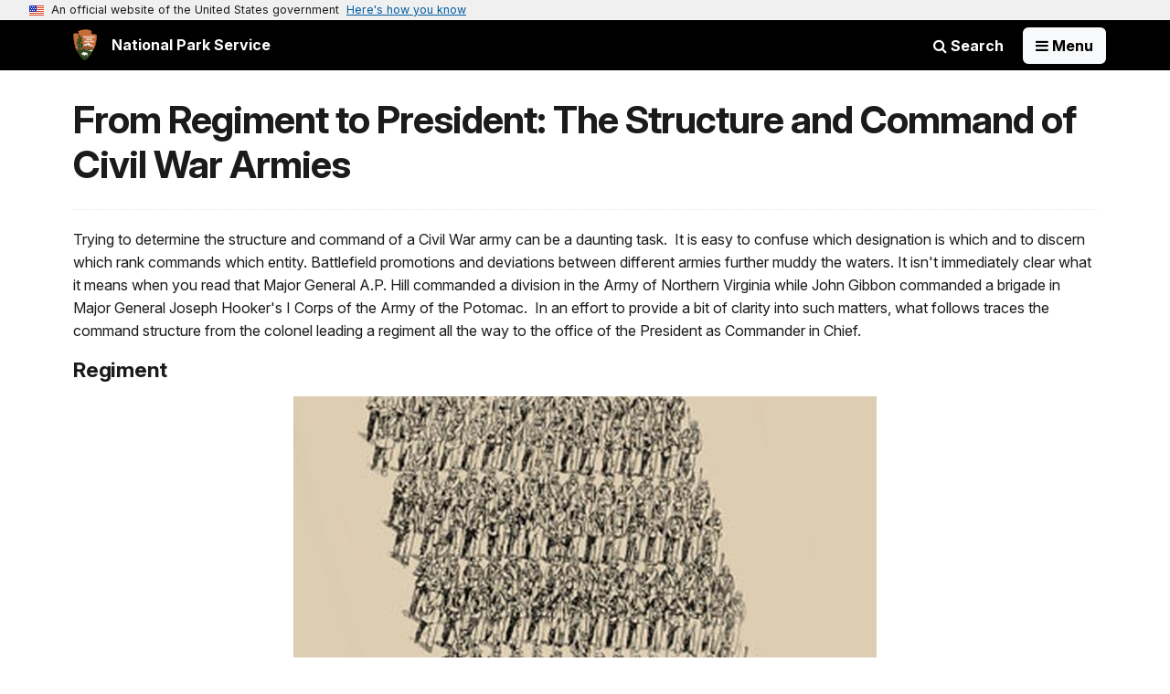

--- FILE ---
content_type: text/html;charset=UTF-8
request_url: https://www.nps.gov/articles/from-regiment-to-president-the-structure-and-command-of-civil-war-armies.htm
body_size: 10448
content:
<!doctype html> <html lang="en" class="no-js"> <!-- Content Copyright National Park Service -->
<!-- JavaScript & DHTML Code Copyright &copy; 1998-2025, PaperThin, Inc. All Rights Reserved. --> <head> <meta content="IE=edge" http-equiv="X-UA-Compatible"> <title>From Regiment to President: The Structure and Command of Civil War Armies (U.S. National Park Service)</title> <script>
var jsDlgLoader = '/articles/loader.cfm';
var jsSiteResourceLoader = '/cs-resources.cfm?r=';
var jsSiteResourceSettings = {canCombine: false, canMinify: false};
</script>
<!-- beg (1) PrimaryResources -->
<script src="/ADF/thirdParty/jquery/jquery-3.6.js"></script><script src="/ADF/thirdParty/jquery/migrate/jquery-migrate-3.4.js"></script><link rel="stylesheet" type="text/css" href="/commonspot/javascript/lightbox/lightbox.css"><link rel="stylesheet" type="text/css" href="/commonspot/dashboard/css/buttons.css"><script src="/commonspot/javascript/browser-all.js"></script>
<!-- end (1) PrimaryResources -->
<!-- beg (2) SecondaryResources -->
<link rel="stylesheet" type="text/css" href="/ADF/extensions/lightbox/1.0/css/lightbox_overrides.css">
<!-- end (2) SecondaryResources -->
<!-- beg (3) StyleTags -->
<link rel="stylesheet" href="/common/commonspot/templates/assets/css/commonspotRTE.css" type="text/css" />
<!-- end (3) StyleTags -->
<!-- beg (4) JavaScript -->
<script>
<!--
var gMenuControlID = 0;
var menus_included = 0;
var jsSiteID = 1;
var jsSubSiteID = 30335;
var js_gvPageID = 4845656;
var jsPageID = 4845656;
var jsPageSetID = 0;
var jsPageType = 0;
var jsSiteSecurityCreateControls = 0;
var jsShowRejectForApprover = 1;
// -->
</script><script>
var jsDlgLoader = '/articles/loader.cfm';
var jsSiteResourceLoader = '/cs-resources.cfm?r=';
var jsSiteResourceSettings = {canCombine: false, canMinify: false};
</script>
<!-- end (4) JavaScript -->
<!-- beg (5) CustomHead -->
<!-- override ParkSite from Article (Legacy)-->
<meta charset="utf-8">
<link href="/common/commonspot/templates/images/icons/favicon.ico" rel="shortcut icon">
<meta http-equiv="Pragma" content="no-cache" />
<meta http-equiv="Expires" content="0" />
<meta name="viewport" content="width=device-width, initial-scale=1.0">
<!--[if gt IE 8]>
<script src="/common/commonspot/templates/assets/js/app.early.min.js?v=20230112"></script>
<link href="/common/commonspot/templates/assets/css/split-css/main.min.css?v=2rpz-n03cpj" media="screen, print" rel="stylesheet">
<link href="/common/commonspot/templates/assets/css/split-css/main-min-blessed1.css" media="screen, print" rel="stylesheet">
<![endif]-->
<!--[if lt IE 9]>
<script src="https://oss.maxcdn.com/libs/html5shiv/3.7.0/html5shiv.js"></script>
<script src="https://oss.maxcdn.com/libs/respond.js/1.4.2/respond.min.js"></script>
<script src="/common/commonspot/templates/assets/js/app.early.min.js?v=20230112"></script>
<link href="/common/commonspot/templates/assets/css/split-css/main.min.css?v=2rpz-n03cpj" media="screen, print" rel="stylesheet">
<link href="/common/commonspot/templates/assets/css/split-css/main-min-blessed1.css" media="screen, print" rel="stylesheet">
<![endif]-->
<!--[if !IE]> -->
<script src="/common/commonspot/templates/assets/js/app.early.min.js?v=20230112"></script>
<script src="/common/commonspot/templates/js/uswds/uswds-init.js"></script>
<link href="/common/commonspot/templates/assets/css/main.min.css?v=20230112" media="screen, print" rel="stylesheet">
<!-- <![endif]-->
<link href='//fonts.googleapis.com/css?family=Open+Sans:700,600,400|Open+Sans+Condensed:300,700' rel='stylesheet' type='text/css'>
<link rel="manifest" href="/manifest.json" crossorigin="use-credentials" />
<meta name="apple-itunes-app" content="app-id=1549226484, app-argument=https://apps.apple.com/us/app/national-park-service/id1549226484">
<style>
table#cs_idLayout2,
table#cs_idLayout2 > tbody,
table#cs_idLayout2 > tbody > tr,
table#cs_idLayout2 > tbody > tr >  td
{
display: block;
border-collapse:separate;
}
</style>
<script src='/common/commonspot/templates/js/federated-analytics-uav1.js?ver=true&agency=DOI&subagency=NPS&exts=rtf,odt,ods,odp,brf&dclink=true&enhlink=true' id='_fed_an_ua_tag'></script>
<meta property="og:type" content="website" />
<meta property="og:title" content="From Regiment to President: The Structure and Command of Civil War Armies (U.S. National Park Service)" />
<meta property="og:url" content="https://www.nps.gov/articles/from-regiment-to-president-the-structure-and-command-of-civil-war-armies.htm" />
<!-- end (5) CustomHead -->
<!-- beg (6) TertiaryResources -->
<!-- end (6) TertiaryResources -->
<!-- beg (7) authormode_inlinestyles -->
<link rel="stylesheet" type="text/css" href="/commonspot/commonspot.css" id="cs_maincss">
<!-- end (7) authormode_inlinestyles -->
</head><body class="ParkSite"><span role="navigation" aria-label="Top of page" id="__topdoc__"></span>
<section
class="usa-banner"
aria-label="Official website of the United States government"
>
<div class="usa-accordion">
<header class="usa-banner__header">
<div class="usa-banner__inner">
<div class="grid-col-auto">
<img
aria-hidden="true"
class="usa-banner__header-flag"
src="/common/commonspot/templates/assets/icon/us_flag_small.png"
alt=""
/>
</div>
<div class="grid-col-fill tablet:grid-col-auto" aria-hidden="true">
<p class="usa-banner__header-text">
An official website of the United States government
</p>
<p class="usa-banner__header-action">Here's how you know</p>
</div>
<button
type="button"
class="usa-accordion__button usa-banner__button"
aria-expanded="false"
aria-controls="gov-banner-default"
>
<span class="usa-banner__button-text">Here's how you know</span>
</button>
</div>
</header>
<div
class="usa-banner__content usa-accordion__content"
id="gov-banner-default"
>
<div class="grid-row grid-gap-lg">
<div class="usa-banner__guidance tablet:grid-col-6">
<img
class="usa-banner__icon usa-media-block__img"
src="/common/commonspot/templates/assets/icon/icon-dot-gov.svg"
role="img"
alt=""
aria-hidden="true"
/>
<div class="usa-media-block__body">
<p>
<strong>Official websites use .gov</strong><br />A
<strong>.gov</strong> website belongs to an official government
organization in the United States.
</p>
</div>
</div>
<div class="usa-banner__guidance tablet:grid-col-6">
<img
class="usa-banner__icon usa-media-block__img"
src="/common/commonspot/templates/assets/icon/icon-https.svg"
role="img"
alt=""
aria-hidden="true"
/>
<div class="usa-media-block__body">
<p>
<strong>Secure .gov websites use HTTPS</strong><br />A
<strong>lock</strong> (
<span class="icon-lock"
><svg
xmlns="http://www.w3.org/2000/svg"
width="52"
height="64"
viewBox="0 0 52 64"
class="usa-banner__lock-image"
role="img"
aria-labelledby="banner-lock-description-default"
focusable="false"
>
<title id="banner-lock-title-default">Lock</title>
<desc id="banner-lock-description-default">Locked padlock icon</desc>
<path
fill="#000000"
fill-rule="evenodd"
d="M26 0c10.493 0 19 8.507 19 19v9h3a4 4 0 0 1 4 4v28a4 4 0 0 1-4 4H4a4 4 0 0 1-4-4V32a4 4 0 0 1 4-4h3v-9C7 8.507 15.507 0 26 0zm0 8c-5.979 0-10.843 4.77-10.996 10.712L15 19v9h22v-9c0-6.075-4.925-11-11-11z"
/>
</svg> </span
>) or <strong>https://</strong> means you've safely connected to
the .gov website. Share sensitive information only on official,
secure websites.
</p>
</div>
</div>
</div>
</div>
</div>
</section>
<!--googleoff: index-->
<div tabindex="-1" id="beforeSkipLinks" ></div>
<div class="skip-links" aria-label="short-cut links" role="navigation">
<ul>
<li><a href="#GlobalNav-toggle" aria-label="Skip to global NPS navigation">Skip to global NPS navigation</a></li>
<li><a href="#main" aria-label="Skip to the main content">Skip to the main content</a></li>
<li><a href="#GlobalFooter" aria-label="Skip to the footer section">Skip to the footer section</a></li>
</ul>
</div>
<!--googleon: index-->
<!--googleoff: index-->
<div class="PromoBanner"></div>
<!--googleon: index-->
<!--googleoff: index-->
<div class="GlobalHeader" role="banner">
<div class="GlobalHeader__Navbar container">
<a class="GlobalHeader__Branding me-auto link-white" href="/">
<img src="/theme/assets/dist/images/branding/logo.png"
alt=""
width="80"
height="106"
class="GlobalHeader__Branding__Arrowhead img-fluid">
<span class="GlobalHeader__Branding__Text">
National Park Service
</span>
</a>
<a href="#GlobalFooterSearchInput"
class="GlobalHeader__FooterSearchLink js-scrollTo link-white">
<i class="fa fa-search"></i>
<span class="visually-hidden">Search</span>
</a>
<form id="GlobalHeaderSearch"
class="GlobalHeader__Search"
action="/search/"
method="GET"
role="search">
<button type="button"
data-bs-toggle="collapse"
data-bs-target="#GlobalHeaderSearchCollapse"
aria-expanded="false"
aria-controls="GlobalHeaderSearchCollapse">
<i class="fa fa-search"></i>
Search
</button>
<div id="GlobalHeaderSearchCollapse"
class="collapse collapse-horizontal"
role="presentation">
<div>
<input class="form-control me-2"
type="text"
autocomplete="off"
name="query"
placeholder="Keyword Search"
required
aria-label="Search text">
<div class="GlobalSearch-suggestions"></div>
<button class="btn btn-secondary me-2" data-scope="site" type="submit">
This Site
</button>
<button class="btn btn-secondary" data-scope="all" type="submit">
All NPS
</button>
</div>
</div>
<input type="hidden"
name="sitelimit"
value="">
<input type="hidden" name="affiliate" value="nps">
</form>
</div>
<nav id="GlobalNav" class="GlobalNav">
<h1 id="GlobalNavButtonContainer">
<button type="button"
id="GlobalNav-toggle"
class="GlobalNav__Toggle"
data-bs-toggle="collapse"
data-bs-target="#GlobalNavCollapse"
aria-controls="GlobalNavCollapse"
aria-expanded="false"
aria-label="Open Menu">
<span class="GlobalNav__Toggle__Text GlobalNav__Toggle__Text--closed">
<i class="fa fa-bars"></i>
<span class="visually-hidden">Open</span>
Menu
</span>
<span class="GlobalNav__Toggle__Text GlobalNav__Toggle__Text--open">
<i class="fa fa-close"></i>
Close
<span class="visually-hidden">Menu</span>
</span>
</button>
</h1>
<div id="GlobalNavCollapse" class="collapse">
<div class="container">
<p class="GlobalNav__LanguageInfo">
</p>
<h2 class="GlobalNav__SectionHeading GlobalNav__SectionHeading--green" hidden>
Explore This Park
</h2>
<ul id="GlobalNavListLocal" class="GlobalNav__List" hidden></ul>
<h2 class="GlobalNav__SectionHeading GlobalNav__SectionHeading--blue">
Explore the National Park Service
</h2>
<ul id="GlobalNavList" class="GlobalNav__List"></ul>
</div>
</div>
</nav>
</div>
<!--googleon: index-->
<div id="myModal" class="modal refreshableModal" tabindex="-1" aria-labelledby="exitModalLabel" aria-hidden="true">
<div class="modal-dialog">
<div class="modal-content">
<div class="modal-header">
<h2 class="modal-title visually-hidden" id="exitModalLabel">Exiting nps.gov</h2>
<button type="button" class="btn-close" data-bs-dismiss="modal" aria-label="Close"></button>
</div>
<div class="modal-body"></div>
<div class="modal-footer">
<button type="button" class="btn btn-secondary" data-bs-dismiss="modal">Cancel</button>
</div>
</div>
</div>
</div>
<script type="text/javascript">
jQuery(document).ready(function() {
setTimeout( function() {
NPS.display.showAdminTools( 0 );
} ,10);
});
</script>
<div id="main" role="main" class="MainContent">
<style>
#modal-contact-us .modal-body { padding-top: 0px; }
.modal-header { border:none; }
</style>
<div class="modal fade" id="modal-contact-us" tabindex="-1" aria-labelledby="modal-contact-us-label">
<div class="modal-dialog">
<div class="modal-content">
<div class="modal-header">
<h4 class="modal-title visually-hidden" id="modal-contact-us-label">Contact Us</h4>
<button type="button" class="btn-close" data-bs-dismiss="modal" aria-label="Close"></button>
</div>
<div class="modal-body">
<iframe frameborder="0" id="modal-contact-us-iframe" width="100%" height="100%" title="Contact Us"></iframe>
</div>
</div>
</div>
</div>
<div id="adminTools"></div>
<div class="container">
<div class="ColumnGrid row">
<div class="ColumnMain col-sm-12">
<div class="row">
<div class="col-sm-12">
<div class="super-title clearfix" id="series_title" style="display:none;"></div>
<div class="ContentHeader">
<div class="text-content-size">
<h1 class="page-title">From Regiment to President: The Structure and Command of Civil War Armies</h1>
</div>
<h2 class="related-parks" style="display:none;" id="related_parks"></h2>
</div>
<div id="cs_control_4826336" class="cs_control CS_Element_CustomCF"><div id="CS_CCF_4845656_4826336">  </div></div><div id="cs_control_4826337" class="cs_control CS_Element_Custom">
<div class="row">
<div class="col-xs-12 col-sm-12 col-md-12">
<div class="story-intro">
<p>Trying to determine the structure and command of a Civil War army can be a daunting task.  It is easy to confuse which designation is which and to discern which rank commands which entity. Battlefield promotions and deviations between different armies further muddy the waters. It isn't immediately clear what it means when you read that Major General A.P. Hill commanded a division in the Army of Northern Virginia while John Gibbon commanded a brigade in Major General Joseph Hooker's I Corps of the Army of the Potomac.  In an effort to provide a bit of clarity into such matters, what follows traces the command structure from the colonel leading a regiment all the way to the office of the President as Commander in Chief.</p>
</div>
</div>
</div>
</div><div id="cs_control_4826338" class="cs_control CS_Element_Custom"></div><div id="cs_control_4826339" class="cs_control CS_Element_CustomCF"><div id="CS_CCF_4845656_4826339">
<div class="row">
<div class="col-md-12 col-sm-12 col-xs-12">
<h3>Regiment</h3>
<div class="Component text-content-size text-content-style ArticleTextGroup clearfix">
<figure class="-auto-width">
<img
src="/common/uploads/stories/images/nri/subject/civilwar/D98709E6-0B06-239B-D6E2DE3A11C79065/D98709E6-0B06-239B-D6E2DE3A11C79065.jpg"
alt="Image of a regiment formation"
title="Image of a regiment formation"
/>
<figcaption><p class="figcredit">Gettysburg Foundation</p></figcaption>
</figure>
<p>When asked what unit he was with, most Civil War soldier would respond with the name of his regiment. The regiment was the primary fighting unit of both armies and usually carried the name of the state of origin and the chronological number of the creation of that regiment (eg. The 6th Wisconsin would be the sixth regiment raised by the state of Wisconsin).   <br>
<br>
A regiment was often composed of men from the same region of a state and frequently contained men who had known each other before the war. A newly formed regiment contained about 1,000 officers and enlisted men. Official United States Army regulations called for a regiment to consist of 10 companies, each made up of 97 men and 3 officers. Companies were commanded by a captain and designated with the letters A-K (the letter "J" was not used because it looked too much like "I").<br>
<br>
A colonel commanded  the regiment, followed in succession by a lieutenant colonel and a major. The actual number of men in a regiment varied widely during the war as a result of battle losses, disease, and desertion.</p>
</div>
<h3>Brigade</h3>
<div class="Component text-content-size text-content-style ArticleTextGroup clearfix">
<figure class="-auto-width">
<img
src="/common/uploads/stories/images/nri/subject/civilwar/D9880EFC-A08C-5328-F2CAB9FCA5827FD3/D9880EFC-A08C-5328-F2CAB9FCA5827FD3.jpg"
alt="Image of a bridgade formation"
title="Image of a bridgade formation"
/>
<figcaption><p class="figcredit">Gettysburg Foundation</p></figcaption>
</figure>
<p>During the Civil War a brigade was made up of anywhere between two and six regiments, but most commonly contained four.  A brigade was commanded by a brigadier general who reported directly to the division commander.  Union brigades were identified with numbers (eg. the fourth brigade) but Confederate brigades were usually named after their current or former commanding officers (eg. "Hood's brigade"). Brigades of both sides were also commonly identified by nicknames earned in battle (eg. the "Texas brigade"  "Iron Brigade" or "Stonewall brigade").</p>
</div>
<h3>Division</h3>
<div class="Component text-content-size text-content-style ArticleTextGroup clearfix">
<figure class="-auto-width">
<img
src="/common/uploads/stories/images/nri/subject/civilwar/D9893C47-BC64-E264-99C66C6A3114044D/D9893C47-BC64-E264-99C66C6A3114044D.jpg"
alt="Image of a division formation"
title="Image of a division formation"
/>
<figcaption><p class="figcredit">Gettysburg Foundation</p></figcaption>
</figure>
<p>A Civil War division contained between three and five brigades, and was commanded by a major general. Confederate divisions tended to contain more brigades than their Union counterparts, and often consisted of nearly twice as many men.</p>
</div>
<h3>Corps</h3>
<div class="Component text-content-size text-content-style ArticleTextGroup clearfix">
<figure class="-auto-width">
<img
src="/common/uploads/stories/images/nri/subject/civilwar/D98ACB0D-96C8-D2B8-5669F44169982EBA/D98ACB0D-96C8-D2B8-5669F44169982EBA.jpg"
alt="Image of a corps formation"
title="Image of a corps formation"
/>
<figcaption><p class="figcredit">Gettysburg Foundation</p></figcaption>
</figure>
<p>A corps could contain between two and four divisions, but was most commonly made up of three. A Union Corps was commanded by a major general while a Confederate Corps was led by a lieutenant general. Since Confederate divisions were typically larger than Union divisions, it was often the case that a single Confederate division was nearly the same size as a Union corps.<br>
<br>
During the Maryland Campaign the Army of Northern Virginia had not yet adopted a Corps system but rather consisted of two wings commanded by Major Generals Jackson and Longstreet. Following the Battle of Antietam both men were promoted to Lieutenant General and given command of the newly designated First and Second Corps of the Army of Northern Virginia respectively.</p>
</div>
<h3>Army</h3>
<div class="Component text-content-size text-content-style ArticleTextGroup clearfix">
<figure class="-auto-width">
<img
src="/common/uploads/stories/images/nri/subject/civilwar/D98C1BAE-97C3-A801-72A1F9790C14756F/D98C1BAE-97C3-A801-72A1F9790C14756F.jpg"
alt="Image of an army formation"
title="Image of an army formation"
/>
<figcaption><p class="figcredit">Gettysburg Foundation</p></figcaption>
</figure>
<p>An Army was a fighting force made up of two or more corps and was commanded by a general. During the Civil War the Union most commonly named its armies after rivers or waterways (eg. the Army of the Potomac) while the Confederacy designated its armies after states or regions (eg. the Army of Northern Virginia).</p>
</div>
<h3>Beyond the Battlefield</h3>
<div class="Component text-content-size text-content-style ArticleTextGroup clearfix">
<figure class="-auto-width">
<img
src="/common/uploads/stories/images/nri/subject/civilwar/D98E1590-F279-17F9-945CB4FB876FA825/D98E1590-F279-17F9-945CB4FB876FA825.jpg"
alt="Collection of photographs of Abraham Lincoln, Jefferson Davis, Edwin Stanton, George W. Randolph"
title="Collection of photographs of Abraham Lincoln, Jefferson Davis, Edwin Stanton, George W. Randolph"
/>
<figcaption>Top Row: Presidents Abraham Lincoln (USA) and Jefferson Davis (CSA)  Bottom Row: Secretaries of War Edwin Stanton (USA) and George W. Randolph (CSA) <p class="figcredit">Individual photographs are from Library of Congress</p></figcaption>
</figure>
<p>Even the commanders of armies still had to report to those above them. During the Civil War the presidents of the United States and Confederacy both acted as Commander in Chief and held the highest authority on military matters. Each president also had a Secretary of War who was the official link between the President and his commanders in the field. The Union also contained the position of the General in Chief of the Armies who officially held the highest rank over all the military forces in the field. Despite this official chain communication between the commanders in the field often went directly to the President as well as the Secretary of State and General in Chief of the Armies.</p>
</div>
<h3>Still confused?</h3>
<div class="Component text-content-size text-content-style ArticleTextGroup clearfix">
<figure class="-auto-width">
<img
src="/common/uploads/stories/images/nri/subject/civilwar/D98F49D6-96A0-812D-F0B7030C058455F4/D98F49D6-96A0-812D-F0B7030C058455F4.jpg"
alt="Exhibit panel explaining &quot;What is in an Army&quot;"
title="Exhibit panel explaining &quot;What is in an Army&quot;"
/>
<figcaption><p class="figcredit">Gettysburg Foundation</p></figcaption>
</figure>
<p>Here are two practical examples of the chain of command from regiment to president at the Battle of Antietam.<br>
<br>
Union<br>
<br>
6th Wisconsin Regiment - Lieutenant Colonel Edward S. Bragg<br>
<br>
Fourth "Iron" Brigade - Brigadier General John Gibbon <br>
<br>
First Division - Brigadier General John P. Hatch<br>
<br>
I Corps Commander - Major General Joseph Hooker<br>
<br>
Commander of the Army of the Potomac - Major General George B. McClellan <br>
<br>
General in Chief of the Armies - Henry Halleck<br>
<br>
Secretary of War - Edwin Stanton<br>
<br>
President - Abraham Lincoln <br>
<br>
<br>
Confederate<br>
<br>
1st Texas Regiment - Lieutenant Colonel Phillip A. Work<br>
<br>
Brigade - Colonel William T. Wofford<br>
<br>
Division - Brigadier General John B. Hood<br>
<br>
Commander of the Right Wing - Major General James Longstreet <br>
<br>
Commander of the Army of Northern Virginia - General Robert E. Lee<br>
<br>
Secretary of War - George W. Randolph<br>
<br>
President - Jefferson Davis<br>
<br>
* You will note that the commanders of the various elements do not always hold the expected rank. This was frequently the case during a campaign when higher ranking officers were killed or wounded and officers of a lower rank had to replace them in the field.</p>
</div>
</div>
</div>
</div></div><div id="cs_control_4826340" class="cs_control CS_Element_Custom">
<!--googleoff: index-->
<div class="Component RelatedGrid" id="related_792258A4-CAE4-9884-E4B59F020F62B6BC" style="display:none;">
<h2 class="RelatedGrid__Heading Tag">You Might Also Like</h2>
<div class="row">
</div>
<div class="row">
</div>
<script src="/common/commonspot/customcf/search/js/search-listing-page-plugin.js"></script>
<script>
jQuery(document).ready(function() {
jQuery('#searchListing-792258BC-08CD-B7A5-EAF1AB39F32D8EFF').searchlisting({
searchURL: "/solr/",
searchURLReady: "/solr/?q=\"Maryland Campaign\" OR \"Civil War\" OR \"military\"&fl=PageURL,Title,Type,Image_URL,Image_Alt_Text,PageURL&defType=edismax&sort=score desc&start=0&fq=Category:\"Articles\" AND (Type:\"Article\" OR Type:\"Person\" OR Type:\"Place\") AND -PageURL:\"/articles/from-regiment-to-president-the-structure-and-command-of-civil-war-armies.htm\" AND -Allow_Listing_Display:false AND (Image_Width:[465 TO *] AND Image_Height:[261 TO *]) OR (Original_Image_Width:[465 TO *] AND Original_Image_Height:[261 TO *])&rows=6",
getMetaFields: "PageURL,Title,Type,Image_URL,Image_Alt_Text,PageURL",
frontEndClient: "",
perPage: "6",
startNum: "0",
keywords: "\"Maryland Campaign\" OR \"Civil War\" OR \"military\"",
filterQuery: "Category:\"Articles\" AND (Type:\"Article\" OR Type:\"Person\" OR Type:\"Place\") AND -PageURL:\"/articles/from-regiment-to-president-the-structure-and-command-of-civil-war-armies.htm\" AND -Allow_Listing_Display:false AND (Image_Width:[465 TO *] AND Image_Height:[261 TO *]) OR (Original_Image_Width:[465 TO *] AND Original_Image_Height:[261 TO *])",
usesDynamicNavigation: "",
sort: "score desc",
extrasForm: "",
extrasForm_keywordField: "",
extrasForm_keywordField: "",
dataTransformJS: ""
,showSearchResultsLIOverride:  function(item){
var itemHTML = "";
var meta = [];
jQuery.each(item, function (index, value) {
meta[index] = value;
});
//determine big or small
var itemCount = jQuery("#related_792258A4-CAE4-9884-E4B59F020F62B6BC div.RelatedGridItem").length;
if(itemCount < 4){
var mainDivClass = "col-xs-6 col-sm-3";
if(meta["Image_URL"].indexOf('/npgallery') !== -1){
var srcSet = meta["Image_URL"] + "/proxylowres";
}else{
var srcSet = meta["Image_URL"] + "?width=465&height=261&mode=crop&quality=90 465w";
}
var childToUse = 0;
var utmContent = "small";
}else{
var mainDivClass = "col-sm-6";
if(meta["Image_URL"].indexOf('/npgallery') !== -1){
var srcSet = meta["Image_URL"] + "/proxylowres 465w, " + meta["Image_URL"] + "/proxylowres 950w";
}else{
var srcSet = meta["Image_URL"] + "?width=465&height=261&mode=crop&quality=90 465w, " + meta["Image_URL"] + "?width=950&height=534&quality=90 950w";
}
var childToUse = 1;
var utmContent = "large";
}
var url = meta["PageURL"];
if("Type" in meta) {
if (url.indexOf("?") == -1) {
url += "?utm_source=" + meta["Type"].toString().toLowerCase() + "&utm_medium=website&utm_campaign=experience_more&utm_content=" + utmContent;
}
else {
url += "&utm_source=" + meta["Type"].toString().toLowerCase() + "&utm_medium=website&utm_campaign=experience_more&utm_content=" + utmContent;
}
}
//URL plus campaign tracking
if(meta["Image_URL"].indexOf('/npgallery') !== -1){
var src = meta["Image_URL"] + "/proxylowres";
}else{
var src = meta["Image_URL"] + "?width=465&height=261&mode=crop&quality=90";
}
itemHTML += '<div class="Component RelatedGridItem ' + mainDivClass + '">';
itemHTML += '<a href="'+url+'" class="RelatedGridItem__Link" data-track={"type":"event","category":"Navigate","action":"#","label":"RelatedGridItem"}>';
itemHTML += '<img alt="' + meta["Image_Alt_Text"] + '" class="RelatedGridItem__Image" sizes="(min-width: 1200px) 220px, (min-width: 768px) 25vw, 100vw" src="' + src + '" srcset="' + srcSet + '" />';
itemHTML += '<h3 class="RelatedGridItem__Heading">' + meta["Title"] + ' <i class="fa fa-chevron-right"></i></h3>';
itemHTML += '<div class="RelatedGridItem__Kicker">' + meta["Type"] + '</div>';
itemHTML += '</a></div>';
jQuery("#related_792258A4-CAE4-9884-E4B59F020F62B6BC").children("div").eq(childToUse).append(itemHTML);
} ,runFunctionAfter:  function(){
if(jQuery("#related_792258A4-CAE4-9884-E4B59F020F62B6BC div.RelatedGridItem").length > 0){
jQuery(this.element).parent().show();
}
}
})
});
</script>
<div id="searchListing-792258BC-08CD-B7A5-EAF1AB39F32D8EFF">
<div>
<div>
<div class="results">
<a name="results"></a>
<div class="ListingResults-loading">
Loading results...
</div>
<ul class="resultsUL"></ul>
</div><!--results-->
</div><!-- col-sm-12 -->
</div><!-- row -->
</div>
</div>
<!--googleon: index-->
<div class="SharedContentTags">
<h2 class="SharedContentTags__Heading Tag">
<i class="fa fa-tag"></i> Tags
</h2>
<ul>
<li>
<a class="btn btn-default" href="https&#x3a;&#x2f;&#x2f;www.nps.gov&#x2f;media&#x2f;article-search.htm&#x23;q&#x3d;Maryland&#x2b;Campaign">maryland campaign</a>
</li>
<li>
<a class="btn btn-default" href="https&#x3a;&#x2f;&#x2f;www.nps.gov&#x2f;media&#x2f;article-search.htm&#x23;q&#x3d;Civil&#x2b;War">civil war</a>
</li>
<li>
<a class="btn btn-default" href="https&#x3a;&#x2f;&#x2f;www.nps.gov&#x2f;media&#x2f;article-search.htm&#x23;q&#x3d;military">military</a>
</li>
</ul>
</div>
<script>
(function ($) {
$(document).ready(function () {
var header = document.querySelector('.Article__Header');
var kicker = document.querySelector('.Article__Kicker');
var relatedParksSubtitle = document.querySelector('.RelatedParksSubtitle');
var seriesTitle = ``;
if (relatedParksSubtitle) {
if (header) {
header.appendChild(relatedParksSubtitle);
} else {
relatedParksSubtitle.remove();
}
}
if (kicker && seriesTitle) {
var seriesKicker = document.createElement('span');
seriesKicker.innerHTML = ' • ';
seriesKicker.appendChild(document.createTextNode(seriesTitle));
kicker.appendChild(seriesKicker);
}
});
})(jQuery);
</script>
</div>
</div><!-- col-sm-12 -->
</div><!-- row -->
</div><!-- ColumnMain col-sm-12 -->
</div><!-- ColumnGrid row -->
</div><!-- end container -->
<div class="container">
<div class="ColumnGrid row">
<div class="ColumnMain col-sm-12">
<div class="row">
<div class="col-sm-12 text-content-size text-content-style">
<p style="text-align:right;">Last updated: August 14, 2017</p>
</div>
</div>
</div>
</div>
</div>
</div><!-- end of <div main> -->
<!--googleoff: index-->
<footer id="GlobalFooter" class="GlobalFooter">
<div class="container">
<form id="GlobalFooterSearch"
class="GlobalFooter__Search row g-3 align-items-center"
action="/search/"
method="GET"
role="search">
<div class="col-auto flex-grow-1 position-relative">
<input class="form-control"
id="GlobalFooterSearchInput"
type="text"
autocomplete="off"
name="query"
placeholder="Keyword Search"
required
aria-label="Search">
<div class="GlobalSearch-suggestions"></div>
</div>
<div class="col-auto">
<button class="btn btn-secondary" data-scope="site" type="submit">
This Site
</button>
</div>
<div class="col-auto">
<button class="btn btn-secondary" data-scope="all" type="submit">
All NPS
</button>
</div>
<input type="hidden"
name="sitelimit"
value="">
<input type="hidden" name="affiliate" value="nps">
</form>
<div class="row">
<img class="GlobalFooter-printLogo print-only"
src="/common/commonspot/templates/assets/images/branding/nps_logo-bw.gif"
alt="">
<div class="col-sm-12">
<div class="GlobalFooter-AppPromo">
<div class="GlobalFooter-AppPromo__Text">
<div class="GlobalFooter-AppPromo__Heading">Experience Your America.</div>
<div class="GlobalFooter-AppPromo__Subheading GlobalFooter-AppPromo__BottomGroup">
<p>Download the NPS app to navigate the parks on the go.</p>
<p class="GlobalFooter-AppPromo__BadgeLinks">
<a href="https://apps.apple.com/us/app/national-park-service/id1549226484"
class="GlobalFooter-AppPromo__BadgeLink" onclick="gas('send', 'event', 'App Promo Footer', 'Apple', document.location.pathname, 1, true);">
<img alt="Download on the App Store"
src="/common/commonspot/templates/assets/images/app-promo/app-store-badge.svg"
width="132"
height="44">
</a>
<a href="https://play.google.com/store/apps/details?id=gov.nps.mobileapp"
class="GlobalFooter-AppPromo__BadgeLink" onclick="gas('send', 'event', 'App Promo Footer', 'Android', document.location.pathname, 1, true);">
<img alt="Get it on Google Play"
src="/common/commonspot/templates/assets/images/app-promo/google-play-badge.svg"
width="148.5"
height="44">
</a>
</p>
</div>
</div>
<div class="GlobalFooter-AppPromo__ImageContainer">
<img class="GlobalFooter-AppPromo__Image"
src="/common/commonspot/templates/assets/images/app-promo/app-promo-phones.png"
srcset="/common/commonspot/templates/assets/images/app-promo/app-promo-phones.png 1x, /common/commonspot/templates/assets/images/app-promo/app-promo-phones@2x.png 2x"
alt="Three smartphones showing different screens within the NPS app."
width="628"
height="463">
</div>
</div>
</div>
</div>
<hr>
<div class="row">
<div class="col-xs-12 col-md-4 order-md-1">
<div class="GlobalFooter-nps-logo">
<div class="GlobalFooter-nps-logo-text">
<a href="//www.nps.gov">National Park Service</a>
<a href="//www.doi.gov">U.S. Department of the Interior</a>
</div>
<div class="GlobalFooter-nps-logo-image">
<a href="//www.nps.gov">
<svg class=""
id="nps-logo-footer"
aria-label="National Park Service Logo"
role="img"
focusable="false">
<use xmlns:xlink="http://www.w3.org/1999/xlink" xlink:href="/common/commonspot/templates/assets/sprite.symbol.svg#nps-logo" />
</svg>
</a>
</div>
</div>
</div>
<div class="col-xs-12 col-md-8">
<ul class="GlobalFooter-generalLinks">
<li>
<a href="//www.nps.gov/aboutus/accessibility.htm" >
Accessibility
</a>
</li>
<li>
<a href="//www.nps.gov/aboutus/privacy.htm" >
Privacy Policy
</a>
</li>
<li>
<a href="//www.nps.gov/aboutus/foia/index.htm" >
FOIA
</a>
</li>
<li>
<a href="//www.nps.gov/aboutus/notices.htm" >
Notices
</a>
</li>
<li>
<a href="//www.nps.gov/aboutus/contactus.htm" >
Contact The National Park Service
</a>
</li>
</ul>
<ul class="GlobalFooter-generalLinks">
<li>
<a href="//www.nps.gov/aboutus/faqs.htm" title="National Park Service frequently asked questions">
NPS FAQ
</a>
</li>
<li>
<a href="//www.doi.gov/pmb/eeo/no-fear-act" >
No Fear Act
</a>
</li>
<li>
<a href="//www.nps.gov/aboutus/disclaimer.htm" >
Disclaimer
</a>
</li>
<li>
<a href="//www.nps.gov/aboutus/vulnerability-disclosure-policy.htm" >
Vulnerability Disclosure Policy
</a>
</li>
<li>
<a href="//www.usa.gov" >
USA.gov
</a>
</li>
</ul>
<ul class="GlobalFooter-socialLinks">
<li>
<a href="//www.facebook.com/nationalparkservice">
<svg class=""
id="facebook-footer-link"
aria-label="Facebook"
role="img"
focusable="false">
<use xmlns:xlink="http://www.w3.org/1999/xlink" xlink:href="/common/commonspot/templates/assets/sprite.symbol.svg#facebook" />
</svg>
</a>
</li>
<li>
<a href="//www.youtube.com/nationalparkservice">
<svg class=""
id="youtube-footer-link"
aria-label="Youtube"
role="img"
focusable="false">
<use xmlns:xlink="http://www.w3.org/1999/xlink" xlink:href="/common/commonspot/templates/assets/sprite.symbol.svg#youtube" />
</svg>
</a>
</li>
<li>
<a href="//www.x.com/natlparkservice">
<svg class=""
id="twitter-footer-link"
aria-label="Twitter"
role="img"
focusable="false">
<use xmlns:xlink="http://www.w3.org/1999/xlink" xlink:href="/common/commonspot/templates/assets/sprite.symbol.svg#x-white" />
</svg>
</a>
</li>
<li>
<a href="//www.instagram.com/nationalparkservice">
<svg class=""
id="instagram-footer-link"
aria-label="Instagram"
role="img"
focusable="false">
<use xmlns:xlink="http://www.w3.org/1999/xlink" xlink:href="/common/commonspot/templates/assets/sprite.symbol.svg#instagram" />
</svg>
</a>
</li>
<li>
<a href="//www.flickr.com/nationalparkservice">
<svg class=""
id="flickr-footer-link"
aria-label="Flickr"
role="img"
focusable="false">
<use xmlns:xlink="http://www.w3.org/1999/xlink" xlink:href="/common/commonspot/templates/assets/sprite.symbol.svg#flickr" />
</svg>
</a>
</li>
</ul>
</div>
</div>
</div>
</footer>
<!--googleon: index-->
<!-- the rest of the scripts are leftovers from before the centennial down and should be pared down where possible -->
<script src="/common/commonspot/templates/js/global.js?v=20230112"></script>
<script src="/common/commonspot/templates/assets/libs/jquery.magnific-popup/jquery.magnific-popup.js"></script>
<script src="/common/commonspot/templates/assets/js/redesign.js?v=20230112"></script>
<link href="/common/commonspot/templates/assets/libs/colorbox/colorbox.css" rel="stylesheet">
<script type="text/javascript" src="/common/commonspot/templates/js/libs/jquery.colorbox-min.js"></script>
<script src="/common/commonspot/templates/js/intercept-include.js?v=20230112"></script>
<script src="/common/commonspot/templates/assets/libs/image-map-resizer/imageMapResizer.min.js"></script>
<script src="/common/commonspot/templates/assets/js/app.late.min.js?v=20230112"></script>
<script src="/common/commonspot/templates/js/uswds/uswds.js"></script>
<div class="modal fade" id="outdated-browser" tabindex="-1" role="dialog">
</div>
</body>
</html>
<!-- beg (1) PrimaryResources -->
<script src="/commonspot/javascript/lightbox/overrides.js"></script><script src="/commonspot/javascript/lightbox/window_ref.js"></script><script src="/commonspot/pagemode/always-include-common.js"></script><script>jQuery.noConflict();</script>
<!-- end (1) PrimaryResources -->
<!-- beg (2) SecondaryResources -->
<script src="/ADF/extensions/lightbox/1.0/js/framework.js"></script><script src="/ADF/thirdParty/jquery/cookie/jquery.cookie.js"></script>
<!-- end (2) SecondaryResources -->
<!-- beg (3) CustomFoot -->
<!-- end (3) CustomFoot -->
<!-- beg (4) TertiaryResources -->
<script>
jQuery(function()
{
initADFLB();
if ( (typeof commonspot != 'undefined') && (typeof commonspot.lightbox != 'undefined') )
commonspot.lightbox.initCurrent(500, 500, { title: '', subtitle: '', close: 'true', reload: 'true' });
});
</script>
<!-- end (4) TertiaryResources --><script>
<!--
var jsPageContributeMode = 'read';
var jsPageSessionContributeMode = 'read';

var jsPageAuthorMode = 0;
var jsPageEditMode = 0;


if(!commonspot)
var commonspot = {};
commonspot.csPage = {};


commonspot.csPage.url = '/articles/from-regiment-to-president-the-structure-and-command-of-civil-war-armies.htm';


commonspot.csPage.id = 4845656;

commonspot.csPage.siteRoot = '/';
commonspot.csPage.subsiteRoot = '/articles/';


// -->
</script>

<script>
<!--
	if (typeof parent.commonspot == 'undefined' || typeof parent.commonspot.lview == 'undefined' || typeof parent.commonspot.lightbox == 'undefined')
		loadNonDashboardFiles();
	else if (parent.commonspot && typeof newWindow == 'undefined')
	{
		var arrFiles = [
					{fileName: '/commonspot/javascript/lightbox/overrides.js', fileType: 'script', fileID: 'cs_overrides'},
					{fileName: '/commonspot/javascript/lightbox/window_ref.js', fileType: 'script', fileID: 'cs_windowref'}
					];
		
		loadDashboardFiles(arrFiles);
	}
//-->
</script>
</body></html>

--- FILE ---
content_type: text/css
request_url: https://www.nps.gov/ADF/extensions/lightbox/1.0/css/lightbox_overrides.css
body_size: 874
content:
/* 
The contents of this file are subject to the Mozilla Public License Version 1.1
(the "License"); you may not use this file except in compliance with the
License. You may obtain a copy of the License at http://www.mozilla.org/MPL/

Software distributed under the License is distributed on an "AS IS" basis,
WITHOUT WARRANTY OF ANY KIND, either express or implied. See the License for
the specific language governing rights and limitations under the License.

The Original Code is comprised of the ADF directory

The Initial Developer of the Original Code is
PaperThin, Inc.  Copyright (c) 2009-2022.
All Rights Reserved.

By downloading, modifying, distributing, using and/or accessing any files 
in this directory, you agree to the terms and conditions of the applicable 
end user license agreement.
*/
/*
 * 	ADF UPDATES - MFC [2010-02-23]
 *
 *	History:
 *		2012-02-24 - MFC - Added styles for the loading image, 
 *							lightbox border images, 
 *							and H1 title spacing.
 *		2012-04-09 - MFC - Updated styles for CS 7 and 6.2.
 */

.lightboxContainer .lightboxIframe {
	overflow-y: hidden;
	overflow-x: hidden;
}
.lightboxContainer .lightboxTopCorner {
	margin-bottom: 0px;
}
/* Loading Message */
div#loading_container div#loading_content{
	background:none repeat scroll 0 0 #FFFFFF;
	border:1px solid #7E96AD;
}
/* Loading Image in the dialog */
div#loading_container img#loading_img{
	border:none;
}
/* Set the loading message Image arrows */
div#loading_container img {
	display: inline;
	margin: 0px;
}
/* Borders images for lightbox */
div.lightboxContainer img {
	margin: 0;
	padding: 0;
	display: inline;
	border: none;
}
/* 2010-11-26 - RAK - Changed to fixed. Specified height variable.*/
.lightboxOverlay {
	position: fixed;
	width: 100%;
	height: 100%;
}
/* Set the spacing for the H1 tag */
.lightboxContainer .lightboxHeader h1 {
	line-height: 1 !important;
	background: none !important;
}

div.lightboxContainer div.lightboxTopCorner img, div.lightboxContainer div.lightboxBottomCorner img  {
	height: 10px;
}
div.lightboxContainer div.lightboxTopCorner img {
	vertical-align: bottom;
}
div.lightboxContainer div.lightboxBottomCorner img {
	vertical-align: top;
}

--- FILE ---
content_type: application/javascript
request_url: https://www.nps.gov/ADF/extensions/lightbox/1.0/js/framework.js
body_size: 2698
content:
/* 
The contents of this file are subject to the Mozilla Public License Version 1.1
(the "License"); you may not use this file except in compliance with the
License. You may obtain a copy of the License at http://www.mozilla.org/MPL/

Software distributed under the License is distributed on an "AS IS" basis,
WITHOUT WARRANTY OF ANY KIND, either express or implied. See the License for
the specific language governing rights and limitations under the License.

The Original Code is comprised of the ADF directory

The Initial Developer of the Original Code is
PaperThin, Inc.  Copyright (c) 2009-2022.
All Rights Reserved.

By downloading, modifying, distributing, using and/or accessing any files 
in this directory, you agree to the terms and conditions of the applicable 
end user license agreement.
*/

/* *************************************************************** */
/*
Author: 	
	PaperThin Inc.
	M. Carroll
Name:
	framework.js
Summary:
	ADF Lightbox Framework JavaScript
Version:
	1.0.4
History:
	2010-02-19 - MFC - Created
	2010-08-26 - MFC - Updated processRel function to not force the "addMainTable" parameter.
	2010-12-21 - MFC - Updated loadCallback function to look in the current lightbox window
						for the callback function.
	2010-12-23 - MFC - Updated loadCallback function to loop over the level of lightbox windows
						to locate the callback function.
	2012-04-10 - MFC - Updated "loadCallback" function to set the commonspot.lightbox variable
						from the "commonspot" or "top.commonspot" variables.
	2012-10-17 - GAC - Updated the "replaceLB" function to work with commonspot v6.2+ lightbox
						windows and the opener page is in or out of the LView.
	2013-02-06 - MFC - Removed JS 'alert' commands for CS 8.0.1 and CS 9 compatibility
	2013-01-03 - GAC - Added missing semi-colons to the ends of variablized functions
	2014-03-20 - JTP - Added top.commonspot logic to the initADFLB and openLB functions 
	2014-03-20 - GAC - Added top.commonspot logic to the closeLB and closeLBReloadParent functions
*/

// Set default variables
defaultWidth = 500;
defaultHeight = 500;

function initADFLB() {
	jQuery(".ADFLightbox").each(function(){

      // Unbind any click actions before resetting the binding events
		jQuery(this).unbind('click');

		// Bind a click to each instance on this page
		jQuery(this).click(function () {
			var lightboxURL = processRel(jQuery(this).attr("rel"));
			// Check if the commonspot OR lightbox space has been built
			if( (typeof top.commonspot != 'undefined') && (typeof top.commonspot.lightbox != 'undefined') )
				top.commonspot.lightbox.openDialog(lightboxURL);
			else if( (typeof commonspot == 'undefined') || (typeof commonspot.lightbox == 'undefined') )
				parent.commonspot.lightbox.openDialog(lightboxURL);
			else
				commonspot.lightbox.openDialog(lightboxURL);
		});
   });
}

/*
 * Returns the value of the rel="" tag with
 * additional parameters added to handle lightbox resizing
 * 2011-02-02 - RAK - Added replacing of ajaxProxy.cfm to lightboxProxy.cfm
 */
function processRel(relParam) {
	var newURL = relParam;
	newURL = newURL.replace(/ajaxProxy.cfm/i, "lightboxProxy.cfm");
	// Split the full url to see if there are parameters
	var urlArray = newURL.split("?");
	// create array of new parameters to be added
	//var addParam = [ 'addMainTable=1' ]
	var addParam = [ ];
	
	var initDelim = "?";
	// if there were URL parameters then there is already a ? so change the initial delimiter
	if( urlArray.length > 1 )
		initDelim = "&";
	for( var i=0; i < addParam.length; i++ ){
		if(i == 0)
			newURL = newURL + initDelim + addParam[i];
		else
			newURL = newURL + "&" + addParam[i];
	}
	return newURL;
}

// Close the lightbox layer
function closeLB(){
	// Check if the commonspot OR lightbox space has been built
	if ( (typeof top.commonspot != 'undefined') && (typeof top.commonspot.lightbox != 'undefined') ) 
		top.commonspot.lightbox.closeCurrent();
	else if ( (typeof commonspot == 'undefined') || (typeof commonspot.lightbox == 'undefined') )
		parent.commonspot.lightbox.closeCurrent();
	else
		commonspot.lightbox.closeCurrent();
}

// Open the lightbox layer based on URL and set the width and height
// 2011-02-02 - RAK - Added replacing of ajaxProxy.cfm to lightboxProxy.cfm
function openLB(url) 
{
	url = url.replace(/ajaxProxy.cfm/i, "lightboxProxy.cfm");
	// Check if the commonspot OR lightbox space has been built
	
	if( (typeof top.commonspot != 'undefined') && (typeof top.commonspot.lightbox != 'undefined') )
		top.commonspot.lightbox.openDialog(url);
	else if( (typeof commonspot == 'undefined') || (typeof commonspot.lightbox == 'undefined') )
		parent.commonspot.lightbox.openDialog(url);
	else
		commonspot.lightbox.openDialog(url);
}

// Close the current lightbox and open a new lightbox, thus replacing the current lightbox
// Calls the window.parent to run the actions
//	This allows to just call "replaceLB(...)" in the current pages code
function replaceLB(url){
	// Check to see if the lightbox we are replacing is opened on top of the LView iFrame
	var csLViewIFrameID = 'page_frame';
	var csIFrameObj = window.parent.document.getElementById(csLViewIFrameID);
	if ( csIFrameObj != null && csIFrameObj.contentWindow != 'undefined'){
		window.parent.document.getElementById('page_frame').contentWindow.parentReplaceLB(url);
	}
	else {
		window.parent.parentReplaceLB(url);
	}
}

// Close the current lightbox and open a new lightbox, thus replacing the current lightbox
function parentReplaceLB(url){
	closeLB();
	openLB(url);
}

// Calls a JS function loaded from the parent window
function getCallback(cbFunct, inArgsArray) {
	// Check if window.parent is defined,
	//	then call the load callback function
	//if ( typeof(window.parent) != 'undefined' )
	//	window.parent.loadCallback(cbFunct, inArgsArray);
	//else
		loadCallback(cbFunct, inArgsArray);	
}

// Loads the JS call back function defined in the params
function loadCallback(cbFunct, inArgsArray){
	var i=0;
	var callBackLevel = 0;
	var lbFrame = "";
	var functPath = "";
	
	// Check that we have a callback function defined
	if ( cbFunct.length > 0 ){
		
		// Check if the JS commonspot lightbox exists
		if ( typeof commonspot != 'undefined' && typeof commonspot.lightbox != 'undefined' )
			csLbObj = commonspot.lightbox;
		else
			csLbObj = top.commonspot.lightbox;
	
		for (i=csLbObj.stack.length-1; i >= -1; i--) {
			
			callBackLevel = i;
			
			if ( callBackLevel >= 0 ) {
		
				// Get the current level LB frame
				lbFrame = csLbObj.stack[callBackLevel].frameName;
				
				// Build the function document JS path
				functPath = "top.document.getElementsByName(lbFrame)[0].contentWindow." + cbFunct;
			}
			else {
				// Find if the CB function is not in a lightbox page
				
				// Check if the 'page_frame' iframe exists,
				//	this means we are in CS 6 LView
				if ( typeof(top.document.getElementsByName('page_frame')[0]) != 'undefined' )
				{
					// FOR CS 6 when in LView
					functPath = "top.document.getElementsByName('page_frame')[0].contentWindow." + cbFunct;
				}
				else
				{
					// FOR CS 5 and CS 6 when NOT in LView
					// Build the function back to the TOP of this window
					functPath = "top." + cbFunct;
				}
			}
			
			// Verify that the callback function exists in this level
			if ( typeof(eval(functPath)) != 'undefined' ){
				// Evaluate the iframe by Name and run the callback function
				eval(functPath + "(inArgsArray)");
				// Get out of the loop
				i = -2;
			}
		}
	}	
}

// Close the current lightbox and refresh its parent lightbox
function closeLBReloadParent()
{
	// Check if the commonspot OR lightbox space has been built
	if ( (typeof top.commonspot != 'undefined') && (typeof top.commonspot.lightbox != 'undefined') )
		top.commonspot.lightbox.closeCurrentWithReload();
	else if ( (typeof commonspot == 'undefined') || (typeof commonspot.lightbox == 'undefined') )
		parent.commonspot.lightbox.closeCurrentWithReload();
	else
		commonspot.lightbox.closeCurrentWithReload();
}

// Custom ResizeWindow function to resolve problems with the
// 	lightbox framework in CS 5.  
// CS 5 also uses the 'ResizeWindow' function to resize the window dialogs.
// A new custom resize function needs to be implemented. 
// If the user is runnin in CS 5, this function is overrided by loading the
//	cs5-overrides.js to replace this function with the lightbox resize code.
lbResizeWindow = function()
{
	// We are in CS 6 so resize the LB normally
	ResizeWindow();
};


--- FILE ---
content_type: text/plain;charset=utf-8
request_url: https://www.nps.gov/solr/?json.wrf=jQuery36109707010454683875_1766130000035
body_size: 995
content:
jQuery36109707010454683875_1766130000035({
  "responseHeader":{
    "status":0,
    "QTime":13,
    "params":{
      "q":"\"Maryland Campaign\" OR \"Civil War\" OR \"military\"",
      "json.wrf":"jQuery36109707010454683875_1766130000035",
      "defType":"edismax",
      "fl":"PageURL,Title,Type,Image_URL,Image_Alt_Text,PageURL",
      "start":"0",
      "fq":"Category:\"Articles\" AND (Type:\"Article\" OR Type:\"Person\" OR Type:\"Place\") AND -PageURL:\"/articles/from-regiment-to-president-the-structure-and-command-of-civil-war-armies.htm\" AND -Allow_Listing_Display:false AND (Image_Width:[465 TO *] AND Image_Height:[261 TO *]) OR (Original_Image_Width:[465 TO *] AND Original_Image_Height:[261 TO *])",
      "sort":"score desc",
      "rows":"6",
      "wt":"json"}},
  "response":{"numFound":3729,"start":0,"numFoundExact":true,"docs":[
      {
        "Type":["Article"],
        "Title":"From the Peninsula to Maryland: Burnside's role in the summer of 1862",
        "PageURL":"/articles/000/from-the-peninsula-to-maryland-burnside-s-role-in-the-summer-of-1862.htm",
        "Image_URL":"/common/uploads/articles/images/nri/20241021/articles/DF612549-F6E7-83FD-9E44AE137F250516/DF612549-F6E7-83FD-9E44AE137F250516.jpg",
        "Image_Alt_Text":"A lithograph of a battle between forces dressed in blue and grey near a stone archway bridge"},
      {
        "Type":["Place"],
        "Title":"Civil War Earthworks",
        "PageURL":"/places/civil-war-earthworks.htm",
        "Image_URL":"/common/uploads/cropped_image/BD2E630D-B7A4-7EC9-B8717985D6AE8C43.jpeg",
        "Image_Alt_Text":"A small grassy mound in an open field at the edge of a patch of trees."},
      {
        "Type":["Place"],
        "Title":"Civil War Soldier's Grave",
        "PageURL":"/places/chatham-soldier-grave.htm",
        "Image_URL":"/common/uploads/cropped_image/68A85E94-9BBF-4D26-B0AA8CBC2F4A7817.jpg",
        "Image_Alt_Text":"A small United States flag marking a flat stone grave on a lawn in front of a brick wall."},
      {
        "Type":["Article"],
        "Title":"Air Balloons in the Civil War",
        "PageURL":"/articles/000/air-balloons-in-the-civil-war.htm",
        "Image_URL":"/common/uploads/articles/images/nri/20210109/articles/1F1FA36A-DE66-7541-3E72E3B968A2CA0D/1F1FA36A-DE66-7541-3E72E3B968A2CA0D.jpg",
        "Image_Alt_Text":"Nine men fill an early war balloon using hoses connected to large wooden wagons"},
      {
        "Type":["Article"],
        "Title":"Charles A. Longfellow in the Civil War",
        "PageURL":"/articles/charles-longfellow-in-the-civil-war.htm",
        "Image_URL":"/common/uploads/articles/images/nri/20180227/articles/702EEE2E-1DD8-B71B-0B57B02E0E9959D9/702EEE2E-1DD8-B71B-0B57B02E0E9959D9.jpg",
        "Image_Alt_Text":"Studio portrait of young man in military uniform with hat and cape"},
      {
        "Type":["Article"],
        "Title":"The Civil War on Roanoke Island",
        "PageURL":"/articles/civilwarroanokeisland.htm",
        "Image_URL":"/common/uploads/articles/images/nri/20160630/articles/4F030264-1DD8-B71B-0BCCE0545FAA7BB1/4F030264-1DD8-B71B-0BCCE0545FAA7BB1.jpg",
        "Image_Alt_Text":"Lithograph of Burnside's landing at Roanoke Island, February 1862."}]
  }})
